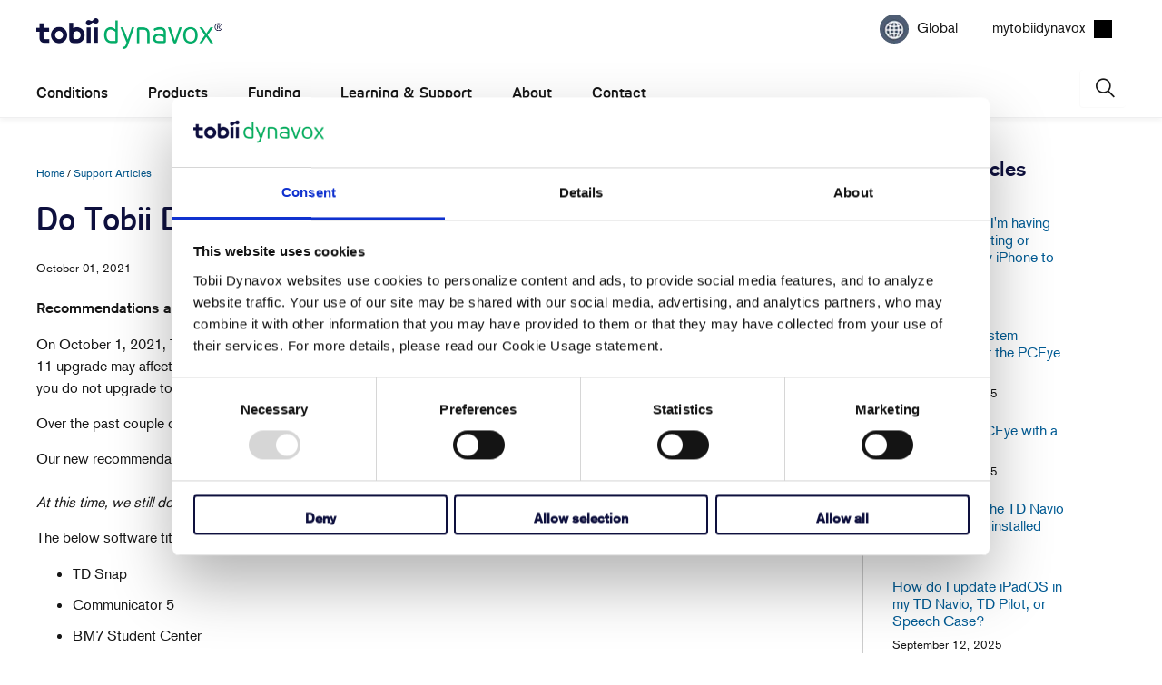

--- FILE ---
content_type: text/javascript
request_url: https://www.tobiidynavox.com/cdn/shop/t/24/assets/chatbot.js?v=153372631412804527361763732465
body_size: 440
content:
var storeDateTimeNow="2025-11-21 08:41";if(typeof chatbot>"u")var chatbot={settings:{workingHours:{weekdays:"9:00-19:00",saturday:"11:00-16:00",sunday:"",holidays:""}},private:{getTodayInEST:function(){const formattedDate=new Date().toLocaleString("en-US",{timeZone:"America/New_York"});return new Date(formattedDate)},getCurrentTime:function(){try{return new Date(storeDateTimeNow)}catch(ex){console.error(ex)}},getHolidays:function(){let datesArray=[],dateStrings=chatbot.settings.workingHours.holidays.split(",");for(let i in dateStrings){let convertedDate=new Date(dateStrings[i]);convertedDate.toString()!=="Invalid Date"&&datesArray.push(convertedDate)}return datesArray},getWeekdayName:function(date){switch(date.getDay()){case 0:return"Sun";case 1:return"Mon";case 2:return"Tue";case 3:return"Wed";case 4:return"Thu";case 5:return"Fri";case 6:return"Sat";default:return"Invalid"}},isHoliday:function(now){let holidays=chatbot.private.getHolidays();for(let i in holidays)if(chatbot.private.isSameDate(now,holidays[i]))return!0;return!1},isInWorkingHours:function(today){let weekday=chatbot.private.getWeekdayName(today);return weekday==="Mon"||weekday==="Tue"||weekday==="Wed"||weekday==="Thu"||weekday==="Fri"?chatbot.private.isInTimeRange(today,chatbot.settings.workingHours.weekdays):weekday==="Sat"?chatbot.private.isInTimeRange(today,chatbot.settings.workingHours.saturday):chatbot.private.isInTimeRange(today,chatbot.settings.workingHours.sunday)},isInTimeRange:function(today,workingHours){var hoursList=workingHours.split("-");if(hoursList.length<2)return!1;var beginTimeString=hoursList[0],endTimeString=hoursList[1],beginTime=chatbot.private.getTodayInEST().setHours(beginTimeString.split(":")[0],beginTimeString.split(":")[1]),endTime=chatbot.private.getTodayInEST().setHours(endTimeString.split(":")[0],endTimeString.split(":")[1]);return beginTime<=today.getTime()&&today.getTime()<=endTime},isInWeekdaysWorkingHours:function(today){var weekdaysHoursList=chatbot.settings.workingHours.weekdays.split("-");if(weekdaysHoursList.length<2)return!1;var beginTimeString=weekdaysHoursList[0],endTimeString=weekdaysHoursList[1],beginTime=new Date(storeDateTimeNow).setHours(beginTimeString.split(":")[0],beginTimeString.split(":")[1]),endTime=new Date(storeDateTimeNow).setHours(endTimeString.split(":")[0],endTimeString.split(":")[1]);return beginTime<=today.getTime()&&today.getTime()<=endTime},isSameDateAlt:function(firstDate,secondDate){return!(firstDate.getFullYear()!==secondDate.getFullYear()||firstDate.getMonth()!==secondDate.getMonth()||firstDate.getDate()!==secondDate.getDate())},isSameDate:function(firstDate,secondDate){return firstDate.toLocaleDateString()===secondDate.toLocaleDateString()}},isWorkingTime:function(){let today=chatbot.private.getTodayInEST();return!(chatbot.private.isHoliday(today)||!chatbot.private.isInWorkingHours(today))},showOffline:function(){$("body").append("<div class='offlineIcon'><span class='tooltiptext'></span></div>"),$(".tooltiptext").html("<p>The chat is currently offline.</p>"),$(".offlineIcon").click(function(){$(".tooltiptext").addClass("showTip")}),$(".offlineIcon").mouseleave(function(){$(".tooltiptext").removeClass("showTip")})}};$(window).click("textarea.chasitorText",function(e){if(e.offsetX>$("textarea.chasitorText").width()){const keyboardEvent=new KeyboardEvent("keydown",{code:"Enter",key:"Enter",charCode:13,keyCode:13,view:window,bubbles:!0});$("textarea.chasitorText")[0].dispatchEvent(keyboardEvent)}}),$(".embeddedServiceHelpButton").on("click","div.embeddedServiceHelpButton button.uiButton.helpButtonEnabled span.embeddedServiceIcon",function(e){console.log(e),!(e.target.localName!="button"&&e.target.localName!="span")&&($("svg#ezGVUS6sedq1").appendTo("div.helpButton"),$("svg#ezGVUS6sedq1").show(),$("button.uiButton.helpButtonEnabled").hide(),setTimeout(function(){$("svg#ezGVUS6sedq1").hide(),$("button.uiButton.helpButtonEnabled").show()},4e3))}),$(window).blur("button.uiButton.helpButtonEnabled",function(){$("button.uiButton.helpButtonEnabled").css("opacity","1.0")});
//# sourceMappingURL=/cdn/shop/t/24/assets/chatbot.js.map?v=153372631412804527361763732465
